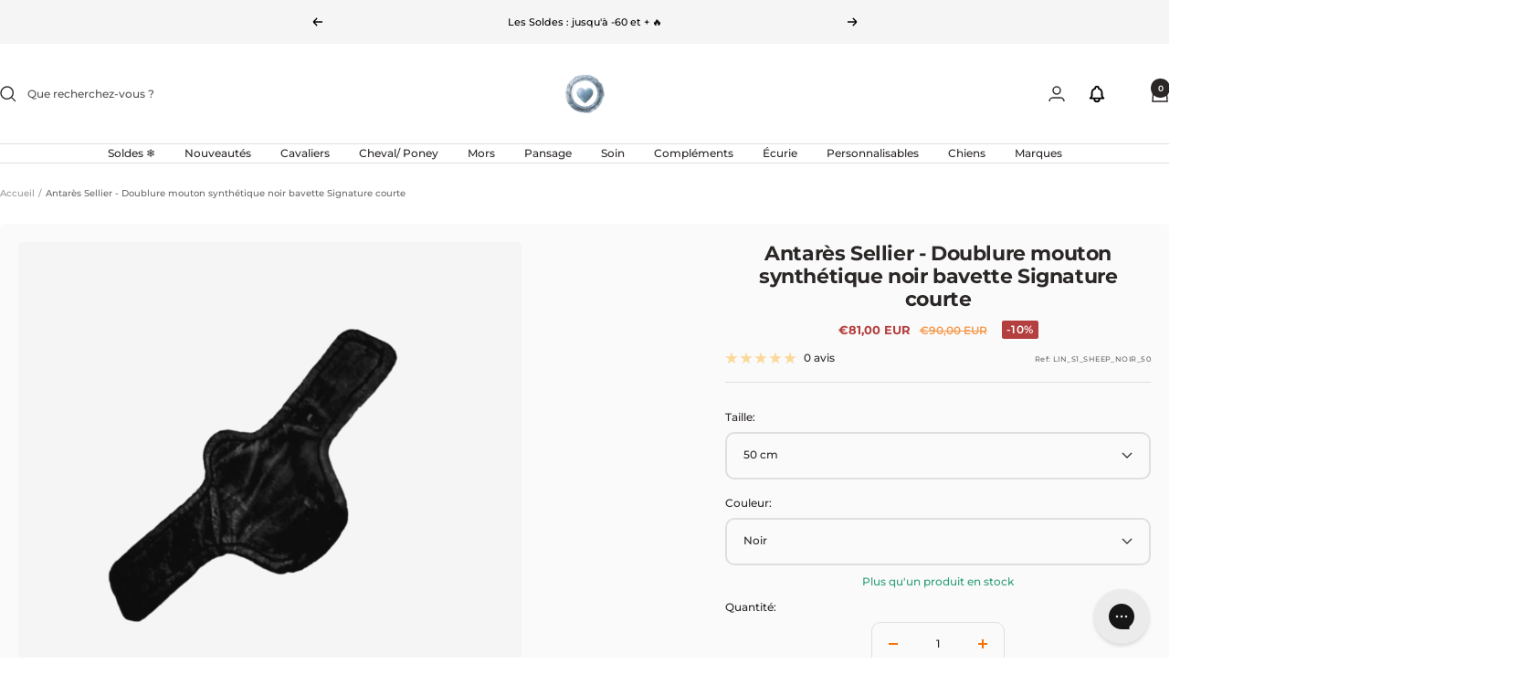

--- FILE ---
content_type: text/css; charset=utf-8
request_url: https://app.kiwisizing.com/kiwiSizing/api/static/styles/ohlala-jumping.myshopify.com.css?v=1742996473000-19&vv=3&themeID=714
body_size: 1786
content:
.ks-table-wrapper table{table-layout:auto}.ks-unit-toggle-wrapper{text-align:center!important}.ks-unit-toggle{font-size:13px;font-family:inherit!important}.ks-toggle-style-0 .ks-unit-toggle-wrapper .ks-unit-toggle{border:solid 1px #24797b}.ks-toggle-style-0 .ks-unit-toggle-wrapper .ks-unit-toggle,.ks-toggle-style-2 .ks-unit-toggle-label.kiwi-active{border-radius:0;-ms-border-radius:0;-webkit-border-radius:0;-o-border-radius:0;-moz-border-radius:0}.ks-toggle-style-0 .ks-unit-toggle-wrapper .ks-unit-toggle-label,.ks-toggle-style-2 .ks-unit-toggle-wrapper .ks-unit-toggle-label{color:#24797b;padding-top:2px;padding-bottom:2px;padding-left:10px;padding-right:10px}.ks-toggle-style-0 .ks-unit-toggle-wrapper .ks-unit-toggle-label.kiwi-active,.ks-toggle-style-2 .ks-unit-toggle-wrapper .ks-unit-toggle-label.kiwi-active{color:#999;background-color:#24797b}.ks-toggle-style-0 .ks-unit-toggle-wrapper .ks-unit-toggle-label+.ks-unit-toggle-label{border-left:solid 1px #24797b}.ks-toggle-style-1 .ks-unit-toggle-wrapper .ks-unit-toggle-label{color:#999}.ks-toggle-style-1 .ks-unit-toggle-wrapper .ks-unit-toggle-label.kiwi-active{color:#24797b}.ks-toggle-style-1 .ks-unit-toggle-wrapper .ks-unit-toggle-label+.ks-unit-toggle-label{border-left:solid 1px #999}.ks-chart-float-button{background-color:#fff;border:1px #000 solid;padding:5px 15px;bottom:0}@media (max-width:768px){.ks-chart-float-button{right:20px}}@media (min-width:768px){.ks-chart-float-button{right:20px}}.ks-chart-float-button>span{text-decoration:initial;font-weight:700!important;font-style:normal!important;color:#000!important;font-size:13px;line-height:20px!important;font-family:inherit!important}.ks-chart-float-button>span svg,.ks-chart-float-button>span svg path{fill:#000!important}.ks-chart-float-button span.with-icon{padding-left:25px!important}.ks-chart-float-button>span.with-icon .kiwi-svg{width:20px!important;height:20px!important}.ks-chart-container.ks-container-with-modal{text-align:left}.btn.ks-chart-modal-button{background-color:#fff!important;border:1px #000 solid}.btn.ks-chart-modal-button,span.ks-chart-modal-link{margin-top:2px;margin-bottom:4px}.btn.ks-chart-modal-button span.with-icon,span.ks-chart-modal-link.with-icon{padding-left:25px!important}.btn.ks-chart-modal-button>span,span.ks-chart-modal-link{text-decoration:initial;font-weight:700!important;font-style:normal!important;color:#f57002!important;font-size:12px;line-height:20px!important;font-family:inherit!important}.btn.ks-chart-modal-button>span svg,.btn.ks-chart-modal-button>span svg path,span.ks-chart-modal-link svg,span.ks-chart-modal-link svg path{fill:#f57002!important}.ks-chart-modal-button>span.with-icon .kiwi-svg,.ks-chart-modal-link.with-icon .kiwi-svg{width:20px!important;height:20px!important}.kiwi-sizing-modal-inner .ks-modal-header{text-align:center!important}.modal-style-0 .kiwi-sizing-modal-inner .ks-modal-header{background-color:#fafafa;padding-top:11px!important;padding-bottom:11px!important}.kiwi-sizing-modal-inner .modal-title-header{color:#2c2727;font-weight:700;font-style:normal;font-size:15px;font-family:inherit!important}.kiwi-sizing-modal-inner .modal-title-sub-header{color:#6b6a6a;font-weight:400;font-style:normal;font-size:12px;font-family:inherit!important}.kiwi-sizing-modal-inner .ks-modal-close{color:#2c2727}@media (max-width:600px){.kiwi-sizing-modal-inner .modal-title-header{font-size:17px}.kiwi-sizing-modal-inner .modal-title-sub-header{font-size:14px}}.kiwi-sizing-modal.modal-style-0 .kiwi-sizing-modal-inner{border-radius:8px;-ms-border-radius:8px;-webkit-border-radius:8px;-o-border-radius:8px;-moz-border-radius:8px}.kiwi-sizing-modal.modal-style-0 .ks-modal-header{border-top-right-radius:8px;-ms-border-top-right-radius:8px;-webkit-border-top-right-radius:8px;-o-border-top-right-radius:8px;-moz-border-top-right-radius:8px;border-top-left-radius:8px;-ms-border-top-left-radius:8px;-webkit-border-top-left-radius:8px;-o-border-top-left-radius:8px;-moz-border-top-left-radius:8px}.kiwi-sizing-modal.modal-style-0 .ks-modal-content{border-bottom-right-radius:8px;-ms-border-bottom-right-radius:8px;-webkit-border-bottom-right-radius:8px;-o-border-bottom-right-radius:8px;-moz-border-bottom-right-radius:8px;border-bottom-left-radius:8px;-ms-border-bottom-left-radius:8px;-webkit-border-bottom-left-radius:8px;-o-border-bottom-left-radius:8px;-moz-border-bottom-left-radius:8px;border-bottom-left-radius:8px;-ms-border-bottom-left-radius:8px;-webkit-border-bottom-left-radius:8px;-o-border-bottom-left-radius:8px;-moz-border-bottom-left-radius:8px}.kiwi-sizing-modal.modal-style-0[data-open-tab=ks-chart-tab-container] .kiwi-modal-contains-images .ks-modal-image-wrapper{border-bottom-left-radius:8px;-ms-border-bottom-left-radius:8px;-webkit-border-bottom-left-radius:8px;-o-border-bottom-left-radius:8px;-moz-border-bottom-left-radius:8px}.kiwi-sizing-modal.modal-style-0[data-open-tab=ks-chart-tab-container] .kiwi-modal-contains-images .ks-modal-content{border-bottom-left-radius:0;-ms-border-bottom-left-radius:0;-webkit-border-bottom-left-radius:0;-o-border-bottom-left-radius:0;-moz-border-bottom-left-radius:0}.kiwi-sizing-modal .ks-modal-image-wrapper .kw-slide-next,.kiwi-sizing-modal .ks-modal-image-wrapper .kw-slide-prev{border-radius:7px}.kiwi-sizing-modal-inner .ks-modal-content,.kiwi-sizing-modal.modal-style-1{background:#fff}.ks-modal-tab-wrapper .ks-modal-tab{border-color:#999;color:#999;font-size:16px;font-weight:400;font-style:normal;font-family:inherit!important}.ks-modal-tab-wrapper .ks-modal-tab.selected{border-color:#06c}.ks-table-content-wrapper{max-width:100%}.ks-table-wrapper table tr:nth-child(odd){background-color:#f8f8f8}.ks-table .ks-table-row:hover td:not(.ks-hidden-cell):not(.kiwi-cross-table-header){background-color:#fff6e8!important}.ks-quickview-container table.ks-table .ks-table-row.quick-selected,.ks-quickview-container table.ks-table .ks-table-row.quick-selected td.ks-table-col-hover,.ks-quickview-container table.ks-table .ks-table-row.quick-selected:hover td{background-color:#f5f5f5!important}.ks-quickview-toggle-wrapper,.ks-radio-popover{background-color:#ddd!important;color:#000!important}.ks-table td.ks-table-col-hover:not(.ks-hidden-cell):not(.kiwi-cross-table-header){background-color:#fff6e8!important}.ks-table tr td.ks-table-header-cell:first-child{font-weight:700!important;color:#000;font-style:normal;text-transform:uppercase;font-size:12px}.ks-table tr:first-child td.ks-table-header-cell{font-weight:700!important;color:#000;font-style:normal;text-transform:none;font-size:13px}.ks-table .ks-table-cell.ks-table-header-cell{white-space:nowrap;font-family:inherit!important}.ks-table .ks-table-cell{color:#2d2d2d;font-size:12px;text-align:center;padding-top:10px!important;padding-bottom:10px!important;padding-left:10px!important;padding-right:10px!important;white-space:nowrap;font-family:inherit!important}@media (max-width:768px){.ks-table .ks-table-cell{font-size:12px;padding-top:2px!important;padding-bottom:2px!important;padding-left:6px!important;padding-right:6px!important}}.ks-table-content-wrapper .ks-table-header{color:#000;font-size:14px;text-align:center;font-weight:700;font-style:normal;text-decoration:initial;padding-bottom:8px;font-family:inherit!important}.ks-table-content-wrapper .ks-table-footer{color:#000;font-size:12px;text-align:center;font-weight:400;font-style:normal;text-decoration:initial;padding-top:5px;font-family:inherit!important}.ks-table-wrapper table{border-collapse:collapse}.ks-table-wrapper table,.ks-table-wrapper td,.ks-table-wrapper th{border-style:solid;border-width:1px}.ks-chart-individual .ks-tab .ks-tab-headers>div.ks-tab-header{font-size:14px;font-weight:400;font-style:normal;color:#bbb;font-family:inherit!important}.ks-chart-individual .ks-tab-horizontal .ks-tab-headers>div.ks-tab-header{padding:10px 10px;padding-bottom:20px;border-top-left-radius:0;border-top-right-radius:0}.ks-chart-individual .ks-tab-vertical .ks-tab-headers>div.ks-tab-header{padding:10px 10px;padding-bottom:20px;border-top-left-radius:0;border-bottom-left-radius:0}.ks-chart-individual .ks-tab.ks-tab-style1 .ks-tab-headers>div.ks-tab-header::after{background:#bbb}.ks-chart-individual .ks-tab-style1 .ks-tab-headers>div.ks-tab-header.ks-tab-header-selected::after,.ks-chart-individual .ks-tab-style1 .ks-tab-headers>div.ks-tab-header:focus::after,.ks-chart-individual .ks-tab-style1 .ks-tab-headers>div.ks-tab-header:hover::after{background:#06c}.ks-chart-individual .ks-tab-headers>div.ks-tab-header:focus,.ks-chart-individual .ks-tab-headers>div.ks-tab-header:hover{color:#888}.ks-chart-individual .ks-tab-horizontal.ks-tab.ks-tab-style2 .ks-tab-headers>div.ks-tab-header.ks-tab-header-selected{border-top-color:#06c;border-top-width:2px}.ks-chart-individual .ks-tab-vertical.ks-tab.ks-tab-style2 .ks-tab-headers>div.ks-tab-header.ks-tab-header-selected{border-left-color:#06c;border-left-width:2px}.ks-chart-individual .ks-tab-headers>div.ks-tab-header.ks-tab-header-selected{border-color:#ccc;color:#000}.ks-chart-individual .ks-tab .ks-tab-panels{border:1px solid;border-color:#ccc}.ks-chart-individual .ks-tab-horizontal .ks-tab-panels{padding:15px 15px;border-bottom-left-radius:0;border-bottom-right-radius:0}.ks-chart-individual .ks-tab-vertical .ks-tab-panels{padding:10px 10px;border-top-right-radius:0;border-bottom-right-radius:0}.ks-divider{margin-top:10px;margin-bottom:10px;font-size:14px}.ks-divider:before{background:#818078}.ks-divider span{color:#818078;font-weight:400;font-style:normal;text-decoration:initial;font-family:inherit!important}.ks-calculator-container.ks-calculator-inject{text-align:left}.btn.ks-calculator-modal-button{background-color:#fff!important;border:1px #fff solid!important;padding-left:0;padding-right:0}.btn.ks-calculator-modal-button,span.ks-calculator-modal-link{margin-top:2px;margin-bottom:1px;text-decoration:initial;font-weight:700!important;font-style:italic!important;color:#000!important;font-size:14px;line-height:20px!important;font-family:inherit!important}.btn.ks-calculator-modal-button span.with-icon,span.ks-calculator-modal-link.with-icon{padding-left:25px!important}.btn.ks-calculator-modal-button span.with-icon svg,.btn.ks-calculator-modal-button>span svg,.btn.ks-calculator-modal-button>span svg path,span.ks-calculator-modal-link.with-icon svg path{fill:#000!important}btn.ks-calculator-modal-button>span.with-icon .kiwi-svg,span.ks-calculator-modal-link.with-icon .kiwi-svg{width:20px!important;height:20px!important}.ks-calculator-container .ks-calculator-header{background-color:#f8f8f8;padding:10px 20px;color:#000;font-size:16px;font-weight:700;font-style:normal;text-decoration:initial;text-align:center;font-family:inherit!important}.ks-calculator-container-content{border-color:#f8f8f8;border-width:2px;background-color:#f8f8f8;text-align:left}.ks-calculator-element.select-input-container .ks-slider{background-color:#f57002!important}.ks-calculator-element.number-input-container .ks-slider .ks-connect{background-color:#f57002!important}.ks-calculator-container .ks-calculator-element.input-element .element-label label span{color:#000;font-size:14px;line-height:20px;font-weight:700;font-style:italic;text-decoration:initial;font-family:inherit!important}.element-input-container.radio-element label input:checked~.checkmark{background-color:#f57002!important}.element-input-container.radio-element label input:checked~.ks-label-wrap .ks-image{border-color:#f57002!important}.ks-calculator-container .ks-calculator-element.input-element .element-input-container .postfix,.ks-calculator-container .ks-calculator-element.input-element .element-input-container .prefix{color:#000}.ks-calculator-container .ks-calculator-element.formula-element{background-color:#f0f0f0;padding:8px 20px}.ks-calculator-container .ks-calculator-element.formula-element .element-label label span{color:000000;font-size:13px;font-weight:700;font-style:normal;text-decoration:initial;font-family:inherit!important}.ks-calculator-container .ks-calculator-element.formula-element .formula-text{color:#000;font-size:28px;line-height:28px;font-weight:700;font-style:normal;text-decoration:initial;font-family:inherit!important}.ks-calculator-container .ks-calculator-element.formula-element .formula-text-no-result{color:#000;font-size:16px;font-weight:400;font-style:normal;text-decoration:initial;font-family:inherit!important}.ks-calculator-container .ks-unit-toggle-wrapper{text-align:center!important}.ks-calculator-container .ks-unit-toggle{font-size:12px;font-family:inherit!important}.ks-calculator-container .ks-toggle-style-0 .ks-unit-toggle{border:solid 1px #675f6b}.ks-calculator-container .ks-toggle-style-0 .ks-unit-toggle,.ks-calculator-container .ks-toggle-style-2 .ks-unit-toggle-label.kiwi-active{border-radius:0;-ms-border-radius:0;-webkit-border-radius:0;-o-border-radius:0;-moz-border-radius:0}.ks-calculator-container .ks-toggle-style-0 .ks-unit-toggle-label,.ks-calculator-container .ks-toggle-style-2 .ks-unit-toggle-label{color:#675f6b;padding-top:2px;padding-bottom:2px;padding-left:10px;padding-right:10px}.ks-calculator-container .ks-toggle-style-0 .ks-unit-toggle-wrapper .ks-unit-toggle-label.kiwi-active,.ks-calculator-container .ks-toggle-style-2 .ks-unit-toggle-wrapper .ks-unit-toggle-label.kiwi-active{color:#fff;background-color:#675f6b}.ks-calculator-container .ks-toggle-style-0 .ks-unit-toggle-wrapper .ks-unit-toggle-label+.ks-unit-toggle-label{border-left:solid 1px #675f6b}.ks-calculator-container .ks-toggle-style-1 .ks-unit-toggle-wrapper .ks-unit-toggle-label{color:#fff}.ks-calculator-container .ks-toggle-style-1 .ks-unit-toggle-wrapper .ks-unit-toggle-label.kiwi-active{color:#675f6b}.ks-calculator-container .ks-toggle-style-1 .ks-unit-toggle-wrapper .ks-unit-toggle-label+.ks-unit-toggle-label{border-left:solid 1px #fff}.ks-calculator-result-chart-container .ks-calculator-line-title.middle-title{color:#000;font-size:13px;font-weight:400;font-style:normal;text-decoration:initial;font-family:inherit!important}.ks-calculator-result-chart-container .ks-calculator-line-title.left-title,.ks-calculator-result-chart-container .ks-calculator-line-title.right-title{color:#959fad;font-size:11px;font-weight:400;font-style:normal;text-decoration:initial;font-family:inherit!important}.ks-calculator-result-chart-container .ks-calculator-green{background-color:#92cc92}.ks-calculator-result-chart-container .ks-calculator-red{background-color:#ef7b7b}.ks-calculator-carousel-container .ks-calculator-carousel-title{color:#000;font-size:14px;font-weight:700;font-style:normal;text-decoration:initial;font-family:inherit!important}.ks-calculator-carousel-container .ks-carousel-left,.ks-calculator-carousel-container .ks-carousel-right{background-color:#f0f0f0;color:#fff;font-size:12px;font-weight:700;font-style:normal;text-decoration:initial;font-family:inherit!important}.ks-calculator-carousel-container .ks-carousel-mid{background-color:#9aa5af;color:#fff;font-size:12px;font-weight:700;font-style:normal;text-decoration:initial;font-family:inherit!important}.ks-calculator-carousel-container .ks-carousel-btn svg,.ks-calculator-carousel-container .ks-carousel-btn svg path{fill:#000!important}.ks-loader-chase-dot:before{background-color:#000!important}.ks-calculator-container .ks-calculator-button.next{background-color:#f57002}.ks-calculator-container .ks-calculator-button.back{border:1px #000 solid!important;color:#000}.ks-calculator-container .ks-calculator-button.back svg path{fill:#000}.ks-accordion{border-radius:0;-ms-border-radius:0;-webkit-border-radius:0;-o-border-radius:0;-moz-border-radius:0}.ks-accordion .ks-ac-item>label{background-color:#000;color:#fff;font-size:14px;font-weight:700;font-style:normal;text-decoration:initial;font-family:inherit!important}.ks-accordion .ks-ac-item>label:hover{background-color:#c95500;color:#fff}.ks-accordion .ks-ac-item>.ks-ac-item-content{background-color:#fff}

--- FILE ---
content_type: text/javascript; charset=utf-8
request_url: https://ohlala-sellerie.com/products/antares-sellier-doublure-mouton-synthetique-noir-bavette-signature-courte.js
body_size: 926
content:
{"id":7160472895667,"title":"Antarès Sellier - Doublure mouton synthétique noir bavette Signature courte","handle":"antares-sellier-doublure-mouton-synthetique-noir-bavette-signature-courte","description":"\u003cul\u003e\n\u003cli\u003eDoublure en mouton synthétique hypoallergénique pour sangle bavette courte.\u003c\/li\u003e\n\u003cli\u003eAmovible et lavable.\u003c\/li\u003e\n\u003cli\u003eSe fixe très facilement sur la sangle grâce au système de velcro.\u003c\/li\u003e\n\u003cli\u003eLa doublure en mouton permet un contact très doux avec la peau du cheval.\u003cbr\u003eElle évite les irritations pouvant être provoquées par des sangles classiques sur des chevaux sensibles.\u003c\/li\u003e\n\u003cli\u003eAttention: Uniquement compatible avec les sangles nouvelles générations possédantes le revers velcro.\u003c\/li\u003e\n\u003c\/ul\u003e","published_at":"2025-09-12T10:09:15+02:00","created_at":"2022-06-01T11:48:30+02:00","vendor":"Antarès Sellier","type":"Fourreau de sangle","tags":["__label:Made in 🇫🇷","Accessoires de sangles","Antarès Sellier","BDY7","BF25","BF25-10%","BRAND_ANTARÈS SELLIER","Bundles","depot","Famille - Sangles et accessoires","INTERN-BF25-10-1","INTERN-WS26-1-10","Made in France","NO_CUMUL_OFFER","NOTNOS","Sangles et accessoires","SUPPLIER_ANTS","SUPPLIER_COUNTRY_FR","WS26","WS26-1-10%","WS26-2-10%"],"price":8100,"price_min":8100,"price_max":8100,"available":true,"price_varies":false,"compare_at_price":9000,"compare_at_price_min":9000,"compare_at_price_max":9000,"compare_at_price_varies":false,"variants":[{"id":41580693586099,"title":"50 cm \/ Noir","option1":"50 cm","option2":"Noir","option3":null,"sku":"LIN_S1_SHEEP_NOIR_50","requires_shipping":true,"taxable":true,"featured_image":null,"available":true,"name":"Antarès Sellier - Doublure mouton synthétique noir bavette Signature courte - 50 cm \/ Noir","public_title":"50 cm \/ Noir","options":["50 cm","Noir"],"price":8100,"weight":850,"compare_at_price":9000,"inventory_management":"shopify","barcode":"3701493200218","quantity_rule":{"min":1,"max":null,"increment":1},"quantity_price_breaks":[],"requires_selling_plan":false,"selling_plan_allocations":[]}],"images":["\/\/cdn.shopify.com\/s\/files\/1\/0088\/7603\/2115\/files\/AntaresSellier-DoubluremoutonsynthetiquenoirbavetteSignaturecourte_68dff49f-74af-46ff-b39d-473aca942c22.png?v=1737540286"],"featured_image":"\/\/cdn.shopify.com\/s\/files\/1\/0088\/7603\/2115\/files\/AntaresSellier-DoubluremoutonsynthetiquenoirbavetteSignaturecourte_68dff49f-74af-46ff-b39d-473aca942c22.png?v=1737540286","options":[{"name":"Taille","position":1,"values":["50 cm"]},{"name":"Couleur","position":2,"values":["Noir"]}],"url":"\/products\/antares-sellier-doublure-mouton-synthetique-noir-bavette-signature-courte","media":[{"alt":"Antarès Sellier - Doublure mouton synthétique noir bavette Signature courte | - Ohlala","id":52410135773523,"position":1,"preview_image":{"aspect_ratio":1.0,"height":800,"width":800,"src":"https:\/\/cdn.shopify.com\/s\/files\/1\/0088\/7603\/2115\/files\/AntaresSellier-DoubluremoutonsynthetiquenoirbavetteSignaturecourte_68dff49f-74af-46ff-b39d-473aca942c22.png?v=1737540286"},"aspect_ratio":1.0,"height":800,"media_type":"image","src":"https:\/\/cdn.shopify.com\/s\/files\/1\/0088\/7603\/2115\/files\/AntaresSellier-DoubluremoutonsynthetiquenoirbavetteSignaturecourte_68dff49f-74af-46ff-b39d-473aca942c22.png?v=1737540286","width":800}],"requires_selling_plan":false,"selling_plan_groups":[]}

--- FILE ---
content_type: text/javascript
request_url: https://dashboard.wheelio-app.com/api/wheelioapp/getsettings?jsonp=WheelioAppJSONPCallback588&s=ohlala-jumping.myshopify.com&d=ohlala-jumping.myshopify.com&cu=https%3A%2F%2Fohlala-sellerie.com%2Fproducts%2Fantares-sellier-doublure-mouton-synthetique-noir-bavette-signature-courte&uid=588
body_size: 377
content:
window['WheelioAppJSONPCallback588']({"success":false,"errorMessage":"Conditions not met!"})